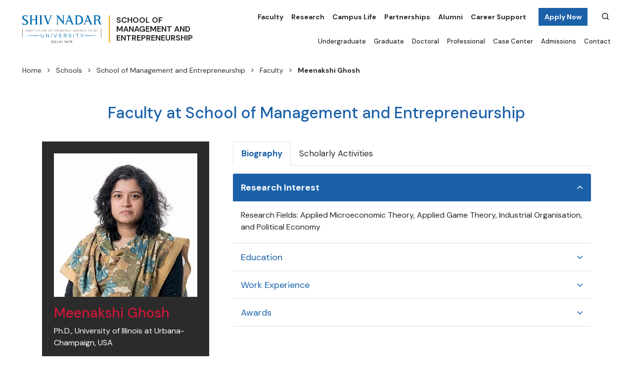

--- FILE ---
content_type: text/html; charset=utf-8
request_url: https://snu.edu.in/schools/school-of-management-and-entrepreneurship/faculty/meenakshi-ghosh/
body_size: 9107
content:

<!DOCTYPE html>
<html lang="en">
    <head>
        <meta http-equiv="x-ua-compatible" content="ie=edge" />
        <meta name="viewport" content="width=device-width, initial-scale=1" />
        <meta http-equiv="Content-Type" content="text/html;charset=utf-8" />
        <link rel="profile" href="http://gmpg.org/xfn/11" />
        <meta charset="utf-8" />
        <!-- <meta name="description" content="" /> -->
        <link rel="shortcut icon" type="image/x-icon" href="/site/templates/images/favicon.png" />
        <link rel="stylesheet" href="https://cdnjs.cloudflare.com/ajax/libs/font-awesome/4.7.0/css/font-awesome.min.css" defer async />
        <link rel="stylesheet" href="https://cdn.jsdelivr.net/npm/bootstrap-icons@1.3.0/font/bootstrap-icons.css" defer async />
        <link rel="preconnect" href="https://fonts.googleapis.com" />
        <link rel="preconnect" href="https://fonts.gstatic.com" crossorigin />
        <link href="https://fonts.googleapis.com/css2?family=DM+Sans:ital,wght@0,400;0,500;0,700;1,400;1,500;1,700&display=swap" rel="stylesheet" defer async />
        <!-- <link rel="stylesheet" href="https://unpkg.com/leaflet@1.7.1/dist/leaflet.css" /> -->
        <!-- <link rel="stylesheet" href="/site/templates/css/leaflet.css" /> -->
        <script type='text/javascript' src='https://platform-api.sharethis.com/js/sharethis.js#property=658c05e3519f3b0013fbbb7f&product=inline-share-buttons' async='async'></script>
                        <link rel="stylesheet" href="/site/assets/aiom/css_f75f3920636cc20396aae3c79590553b.css?version=2.60" defer async >
<!--        <link href="/site/templates/fonts/stylesheet.css" rel="stylesheet" />
        <link href="/site/templates/css/bootstrap.min.css" rel="stylesheet" />
        <link href="/site/templates/css/jquery.fancybox.min.css" rel="stylesheet" />
        <link href="/site/templates/css/slick.css" rel="stylesheet" />
        <link href="/site/templates/css/slick-theme.css" rel="stylesheet" />
        <link href="/site/templates/css/swiper-bundle.min.css" rel="stylesheet" />
        <link href="/site/templates/css/bootstrap-datepicker.min.css" rel="stylesheet" />
        <link rel="stylesheet" href="/site/templates/css/atcb.min.css">
        <link href="/site/templates/css/tag.css" rel="stylesheet" />
        <link href="/site/templates/css/custome.css" rel="stylesheet" />
        <link href="/site/templates/css/style.css" rel="stylesheet" />
        <link href="/site/templates/css/style-netlink.css" rel="stylesheet" />
        <link href="/site/templates/css/programme-style-netlink.css" rel="stylesheet" />-->
        <style>
            :root {
                --primary-color: #1B61A9;
                --primary-opacity-color: #FFFFFF;
                --secondary-color: #0154d0;
                --theme-color: #2b2b2b;
                --neutrl-color: #ffce34;
                --snu-primary-color: #2D8777;
            }
        </style>

        
        <title>Meenakshi Ghosh | School of Management and Entrepreneurship</title>
<link rel="canonical" href="https://snu.edu.in/faculty/meenakshi-ghosh/">
<meta property="og:title" content="Meenakshi Ghosh | School of Management and Entrepreneurship">
<meta property="og:image" content="https://snu.edu.in/site/assets/files/5184/meenakshi_ghosh.1600x0.webp">
<meta property="og:image:type" content="image/jpeg">
<meta property="og:image:width" content="340">
<meta property="og:image:height" content="340">
<meta property="og:image:alt" content="Meenakshi Ghosh | School of Management and Entrepreneurship">
<meta property="og:type" content="website">
<meta property="og:site_name" content="Shiv Nadar University">
<meta property="og:url" content="https://snu.edu.in/faculty/meenakshi-ghosh/">
<meta name="twitter:card" content="summary">
<script type="application/ld+json">
{
  "@context": "https://schema.org",
  "@type": "BreadcrumbList",
  "itemListElement": [
  {
    "@type": "ListItem",
    "position": 1,
    "name": "Home",
    "item": "https://snu.edu.in/"
  },
  {
    "@type": "ListItem",
    "position": 2,
    "name": "Faculty",
    "item": "https://snu.edu.in/faculty/"
  },
  {
    "@type": "ListItem",
    "position": 3,
    "name": "Meenakshi Ghosh",
    "item": "https://snu.edu.in/faculty/meenakshi-ghosh/"
  }
  ]
}
</script>
<meta name="generator" content="ProcessWire">        <script type="text/javascript">
            var root_url = '/';
        </script>
        <!-- Google Tag Manager -->
<!--        <script>(function (w, d, s, l, i) {
                w[l] = w[l] || [];
                w[l].push({'gtm.start':
                            new Date().getTime(), event: 'gtm.js'});
                var f = d.getElementsByTagName(s)[0],
                        j = d.createElement(s), dl = l != 'dataLayer' ? '&l=' + l : '';
                j.async = true;
                j.src =
                        'https://www.googletagmanager.com/gtm.js?id=' + i + dl;
                f.parentNode.insertBefore(j, f);
            })(window, document, 'script', 'dataLayer', 'GTM-PF22WW4');</script>-->
        <!-- End Google Tag Manager -->
        <!-- <script src="https://unpkg.com/leaflet@1.7.1/dist/leaflet.js"></script> -->
        <!-- <script src="/site/templates/js/leaflet.js"></script> -->


        <!-- Google Tag Manager -->
        <script>(function (w, d, s, l, i) {
                w[l] = w[l] || [];
                w[l].push({'gtm.start':
                            new Date().getTime(), event: 'gtm.js'});
                var f = d.getElementsByTagName(s)[0],
                        j = d.createElement(s), dl = l != 'dataLayer' ? '&l=' + l : '';
                j.async = true;
                j.src =
                        'https://www.googletagmanager.com/gtm.js?id=' + i + dl;
                f.parentNode.insertBefore(j, f);
            })(window, document, 'script', 'dataLayer', 'GTM-PF22WW4');</script>
        <!-- End Google Tag Manager -->
    </head>
    <body>
        <!-- Google Tag Manager (noscript) -->
        <noscript><iframe src="https://www.googletagmanager.com/ns.html?id=GTM-PF22WW4"
                          height="0" width="0" style="display:none;visibility:hidden"></iframe></noscript>
        <!-- End Google Tag Manager (noscript) -->

        <main id="home-page">
            <header id="header" class="sticky-top">
                <div class="container-fluid header-con">
                    <div class="container mw-100">
                        <nav class="navbar navbar-expand-xl p-0">
                            <div class="navbar-brand" href="/home/">
                                <div class="logo-con">
                                    <span class="logo-img-con"><a href="/home/"><img src="/site/templates/images/logo.svg" alt="Shiv Nadar University Logo" /></a></span>
                                                                            <span class="logo-border"></span>
                                        <span class="logo-text-con">
                                                                                            <a href="/schools/school-of-management-and-entrepreneurship/">
                                                    School Of<br/>Management and<br/>Entrepreneurship                                                </a>
                                                                                        </span>
                                                                        </div>
                            </div>
                            <div class="search-menu responsive-search-toggler">
                                <span class="collapsed search-icon-img-con" data-bs-toggle="collapse" data-bs-target="#searchTogglerIcon">
                                    <img class="search-icon-img" src="/site/templates/images/search-menu.svg">
                                </span>
                                <div class="collapse search-box-con" id="searchTogglerIcon">
                                    <form method="get" id='search_form_2' action=" /centres/centre-of-excellence-for-himalayan-studies/search-chs/">

<!--                                    <form method="get" id='search_form_2' action="/search-chs/">-->
<!--                                    <form method="get" action="/search/">-->
                                        <div class="search-input-btn">
                                            <span class="search-close-img-con" data-bs-toggle="collapse" data-bs-target="#searchTogglerIcon">
                                                <img class="search-close-img" src="/site/templates/images/close.svg">
                                            </span>
                                            <input type="text" class="form-control" value="" name="q" id="q">
                                            <input type="submit" class="btn" id="searchsubmit" value="Search">
                                        </div>
                                        <input type='hidden' name='TOKEN2074246614X1769019531' value='9HN7Mm29ej6BFli4aMqa34P1IhJ.ay1m' class='_post_token' />                                    </form>
                                </div>
                            </div>
                            <button class="navbar-toggler navbar-toggler-icon navbar-toggler-open" type="button" data-bs-toggle="collapse" data-bs-target="#headerMenu">
                                <label for="check">
                                    <input type="checkbox" id="check" />
                                    <span></span>
                                    <span></span>
                                    <span></span>
                                </label>
                            </button>
                            <div class="collapse navbar-collapse justify-content-end menu-header" id="headerMenu">
                                <div class="header-menu-fixd">
                                    <div class="header-menu-top">
                                                <ul>
                                <li class="" id="">
                        <a target="" aria-current="page" href="/schools/school-of-management-and-entrepreneurship/faculty/">Faculty</a>
                    </li>
                                        <li class="" id="">
                        <a target="" aria-current="page" href="/schools/school-of-management-and-entrepreneurship/research/">Research</a>
                    </li>
                                        <li class="" id="">
                        <a target="" aria-current="page" href="https://snu.edu.in/life-at-shiv-nadar/">Campus Life</a>
                    </li>
                                        <li class="" id="">
                        <a target="" aria-current="page" href="/schools/school-of-management-and-entrepreneurship/partnerships/">Partnerships</a>
                    </li>
                                        <li class="" id="">
                        <a target="" aria-current="page" href="/schools/school-of-management-and-entrepreneurship/alumni/">Alumni</a>
                    </li>
                                        <li class="" id="">
                        <a target="_BLANK" aria-current="page" href="https://snu.edu.in/career-development/">Career Support</a>
                    </li>
                                            <li class="submenu7991 menu-btn" id="7991">
                            <a target="2" href="javascript:;">Apply Now</a>
                            <span class="subMenuIcon" onclick="addClass('')"></span>
                            <ul class="child-menu">
                                                                        <li class="" >
                                            <a target="_BLANK" href="https://snuadmissions.com/?utm_source=SEO&amp;utm_medium=Organic&amp;utm_campaign=WebApplyNow">UG Admissions 2026 (Application Deadline: 31 Jan)</a>
                                        </li>
                                                                                <li class="" >
                                            <a target="_BLANK" href="https://sme-snu.nopaperforms.com/mba-residential-form/?utm_source=Digital&amp;utm_medium=web_applynow">MBA Admissions 2026</a>
                                        </li>
                                                                                <li class="" >
                                            <a target="_BLANK" href="https://shivnadaruniversity.nopaperforms.com/accelerated-masters-programs-application/?utm_source=LinkedIn&amp;utm_campaign=MSASUPrograms">MS Computer Science with ASU</a>
                                        </li>
                                                                                <li class="" >
                                            <a target="_BLANK" href="https://shivnadaruniversity.nopaperforms.com/accelerated-masters-programs-application/?utm_source=LinkedIn&amp;utm_campaign=MSASUPrograms">MS Artificial Intelligence in Business with ASU</a>
                                        </li>
                                                                                <li class="" >
                                            <a target="_BLANK" href="https://shivnadaruniversity.nopaperforms.com/accelerated-masters-programs-application/?utm_source=LinkedIn&amp;utm_campaign=MSASUPrograms">MS Software Engineering with ASU</a>
                                        </li>
                                                                                <li class="" >
                                            <a target="_BLANK" href="https://shivnadaruniversity.nopaperforms.com/accelerated-masters-programs-application/?utm_source=LinkedIn&amp;utm_campaign=MSASUPrograms">MS Software Engineering (Cybersecurity) with ASU</a>
                                        </li>
                                                                                <li class="" >
                                            <a target="_BLANK" href="https://snu.edu.in/admissions/graduate-programs/">Master&#039;s and PhD Admissions</a>
                                        </li>
                                                                    </ul>
                        </li>
                                        <li class="search-box " >
                    <div class="search-menu">
                        <span class="collapsed search-icon-img-con">
                            <img class="search-icon-img" src="/site/templates/images/search-menu.svg">
                            <form class="search-icon-img-con" id="search_form_1" method="get" action="/search/">
                                <input type="text" class="form-control" value="" name="q" id="q" placeholder="Start Searching">
                                <img class="desk-search-close-img" src="/site/templates/images/close.svg">
                                <input type='hidden' name='TOKEN2074246614X1769019531' value='9HN7Mm29ej6BFli4aMqa34P1IhJ.ay1m' class='_post_token' />                            </form>
                        </span>
                    </div>
                </li>
                        </ul>
                                            </div>
                                    <div class="header-menu-bottom">
                                                <ul>
                                <li class="" id="">
                        <a target="" aria-current="page" href="/schools/school-of-management-and-entrepreneurship/departments/undergraduate-programmes/">Undergraduate</a>
                    </li>
                                        <li class="" id="">
                        <a target="" aria-current="page" href="/schools/school-of-management-and-entrepreneurship/departments/graduate-programmes/">Graduate</a>
                    </li>
                                        <li class="" id="">
                        <a target="" aria-current="page" href="/schools/school-of-management-and-entrepreneurship/departments/doctoral/">Doctoral</a>
                    </li>
                                        <li class="" id="">
                        <a target="_BLANK" aria-current="page" href="https://ace.snu.edu.in/">Professional</a>
                    </li>
                                        <li class="" id="">
                        <a target="" aria-current="page" href="/schools/school-of-management-and-entrepreneurship/departments/case-center/">Case Center</a>
                    </li>
                                        <li class="" id="">
                        <a target="" aria-current="page" href="/schools/school-of-management-and-entrepreneurship/admissions/">Admissions</a>
                    </li>
                                        <li class="" id="">
                        <a target="" aria-current="page" href="/schools/school-of-management-and-entrepreneurship/contact/">Contact</a>
                    </li>
                            </ul>
                                            </div>
                                </div>
                            </div>
                        </nav>
                    </div>
                </div>
            </header>
            <!--<header id="header" class="sticky-top">
                <div class="container-fluid header-con">
                    <div class="container mw-100">
                        <nav class="navbar navbar-expand-xl p-0">
                            <div class="navbar-brand" href="/">
                                <div class="logo-con">
                                    <span class="logo-img-con"><a href="/"><img src="/site/templates/images/logo.svg" alt="Shiv Nadar University Logo" /></a></span>
                                    <span class="logo-text-con"><a href="javascript:void(0)">School Of <br/>Humanities And <br/>Social Sciences</a></span>
                                </div>
                            </div>
                            <div class="search-menu responsive-search-toggler">
                                <span class="collapsed search-icon-img-con" data-bs-toggle="collapse" data-bs-target="#searchTogglerIcon">
                                    <img class="search-icon-img" src="/site/templates/images/search-menu.svg">
                                </span>
                                <div class="collapse search-box-con" id="searchTogglerIcon">
                                    <form>
                                        <div class="search-input-btn">
                                            <span class="search-close-img-con" data-bs-toggle="collapse" data-bs-target="#searchTogglerIcon">
                                                <img class="search-close-img" src="/site/templates/images/close.svg">
                                            </span>
                                            <input type="text" class="form-control" value="" name="s" id="s">
                                            <input type="submit" class="btn" id="searchsubmit" value="Search">
                                        </div>
                                    </form>
                                </div>
                            </div>
                            <button class="navbar-toggler navbar-toggler-icon navbar-toggler-open" type="button" data-bs-toggle="collapse" data-bs-target="#headerMenu">
                                <label for="check">
                                    <input type="checkbox" id="check" />
                                    <span></span>
                                    <span></span>
                                    <span></span>
                                </label>
                            </button>
                            <div class="collapse navbar-collapse justify-content-end menu-header" id="headerMenu">
                                <div class="header-menu-fixd">
                                    <div class="header-menu-top">
                                        <ul>
                                            <li class="subMenu" id="subMenu1">
                                                <a href="about.html">About</a>
                                                <span class="subMenuIcon" onclick="addClass('subMenu1')"></span>
                                                <ul class="child-menu">
                                                    <li>
                                                        <a href="about.html">About 1</a>
                                                    </li>
                                                    <li>
                                                        <a href="about.html">About 2</a>
                                                    </li>
                                                    <li>
                                                        <a href="about.html">About 3</a>
                                                    </li>
                                                </ul>
                                            </li>
                                            <li>
                                                <a href="javascript:void(0)">Departments</a>
                                            </li>
                                            <li>
                                                <a href="programmes.html">Programmes</a>
                                            </li>
                                            <li>
                                                <a href="faculty.html">Faculty</a>
                                            </li>
                                            <li>
                                                <a href="javascript:void(0)">Research Areas</a>
                                            </li>
                                            <li>
                                                <a href="javascript:void(0)">Research Labs</a>
                                            </li>
                                            <li class="search-box">
                                                <div class="search-menu">
                                                    <span class="collapsed search-icon-img-con">
                                                        <input type="text" class="form-control" value="" name="s" id="s" placeholder="Start Searching">
                                                        <img class="search-icon-img" src="/site/templates/images/search-menu.svg">
                                                    </span>
                                                </div>
                                            </li>
                                        </ul>
                                    </div>
                                    <div class="header-menu-bottom">
                                        <ul>
                                            <li>
                                                <a href="schools-and-centres.html">Centers</a>
                                            </li>
                                            <li>
                                                <a href="javascript:void(0)">News</a>
                                            </li>
                                            <li>
                                                <a href="events.html">Events</a>
                                            </li>
                                            <li>
                                                <a href="javascript:void(0)">Student Outcomes</a>
                                            </li>
                                            <li>
                                                <a href="contact-us.html">Contact</a>
                                            </li>
                                        </ul>
                                    </div>
                                </div>
                            </div>
                        </nav>
                    </div>
                </div>
            </header>-->
<section>
    <div class="container-fluid breadcrumb-con">
        <div class="container mw-100">
            <div class="row">
                <div class="col-sm-12">
                    <nav class="breadcrumb-ul mt-1 mb-1 text-start "><ul><li><a href="/home/">Home</a></li><li><a href="/schools/">Schools</a></li><li><a href="/schools/school-of-management-and-entrepreneurship/">School of Management and Entrepreneurship</a></li><li><a href="/faculty/">Faculty</a></li><li>Meenakshi Ghosh</li></ul></nav>


                </div>
            </div>
        </div>
    </div>
</section>


<style>
    .breadcrumb-ul {
        position: relative;
    }

    .breadcrumb-ul ul {
        position: relative;
        margin: 0 !important;
        padding: 0 !important;
        list-style: none;
        width: auto;
        display: inline-block;
    }

    .breadcrumb-ul ul li {
        position: relative;
        margin: 4px 0;
        padding: 0;
        list-style: none;
        width: auto;
        display: inline-block;
        font-style: normal;
        line-height: 1.5;
        font-weight: 400;
        font-size: 14px;
        color: var(--theme-color);
        font-family: "DM Sans", sans-serif;
    }

    .breadcrumb-ul ul li:first-child {
        margin-left: 0;
    }

    .breadcrumb-ul ul li:last-child {
        margin-left: 0;
        font-weight: bold;
    }

    .breadcrumb-ul ul li:after {
        content: "\f105";
        font-family: 'FontAwesome';
        margin: 0px 12px;
        font-size: 14px;
        color: var(--theme-color);
        font-weight: 400;
    }

    .breadcrumb-ul ul li:last-child:after {
        display: none;
    }

    .breadcrumb-ul ul li a {
        color: var(--theme-color);
    }

    .breadcrumb-ul ul li a:hover {
        color: var(--primary-color);
    }

    .breadcrumb-ul.white-color ul li {
        color: #ffffff;
    }

    .breadcrumb-ul.white-color ul li:after {
        color: #ffffff;
    }

    .breadcrumb-ul.white-color ul li a {
        color: #ffffff;
    }

    .breadcrumb-ul.white-color ul li a:hover {
        color: #ffffff;
        opacity: 0.75;
    }

    .breadcrumb-ul.mt-1 {
        margin-top: 10px !important;
    }

    .breadcrumb-ul.mt-2 {
        margin-top: 20px !important;
    }

    .breadcrumb-ul.mt-3 {
        margin-top: 30px !important;
    }

    .breadcrumb-ul.mt-4 {
        margin-top: 40px !important;
    }

    .breadcrumb-ul.mt-5 {
        margin-top: 50px !important;
    }

    .breadcrumb-ul.mb-1 {
        margin-bottom: 10px !important;
    }

    .breadcrumb-ul.mb-2 {
        margin-bottom: 20px !important;
    }

    .breadcrumb-ul.mb-3 {
        margin-bottom: 30px !important;
    }

    .breadcrumb-ul.mb-4 {
        margin-bottom: 40px !important;
    }

    .breadcrumb-ul.mb-5 {
        margin-bottom: 50px !important;
    }

    .breadcrumb-ul.pt-1 {
        padding-top: 10px !important;
    }

    .breadcrumb-ul.pt-2 {
        padding-top: 20px !important;
    }

    .breadcrumb-ul.pt-3 {
        padding-top: 30px !important;
    }

    .breadcrumb-ul.pt-4 {
        padding-top: 40px !important;
    }

    .breadcrumb-ul.pt-5 {
        padding-top: 50px !important;
    }

    .breadcrumb-ul.pb-1 {
        padding-bottom: 10px !important;
    }

    .breadcrumb-ul.pb-2 {
        padding-bottom: 20px !important;
    }

    .breadcrumb-ul.pb-3 {
        padding-bottom: 30px !important;
    }

    .breadcrumb-ul.pb-4 {
        padding-bottom: 40px !important;
    }

    .breadcrumb-ul.pb-5 {
        padding-bottom: 50px !important;
    }

    @media only screen and (max-width: 991px) {

        .breadcrumb-ul.mt-4 {
            margin-top: 35px !important;
        }

        .breadcrumb-ul.mt-5 {
            margin-top: 40px !important;
        }

        .breadcrumb-ul.mb-4 {
            margin-bottom: 35px !important;
        }

        .breadcrumb-ul.mb-5 {
            margin-bottom: 40px !important;
        }

        .breadcrumb-ul.pt-4 {
            padding-top: 35px !important;
        }

        .breadcrumb-ul.pt-5 {
            padding-top: 40px !important;
        }

        .breadcrumb-ul.pb-4 {
            padding-bottom: 35px !important;
        }

        .breadcrumb-ul.pb-5 {
            padding-bottom: 40px !important;
        }
    }

    @media only screen and (max-width: 767px) {

        .breadcrumb-ul.mt-4 {
            margin-top: 30px !important;
        }

        .breadcrumb-ul.mt-5 {
            margin-top: 30px !important;
        }

        .breadcrumb-ul.mb-4 {
            margin-bottom: 30px !important;
        }

        .breadcrumb-ul.mb-5 {
            margin-bottom: 30px !important;
        }

        .breadcrumb-ul.pt-4 {
            padding-top: 30px !important;
        }

        .breadcrumb-ul.pt-5 {
            padding-top: 30px !important;
        }

        .breadcrumb-ul.pb-4 {
            padding-bottom: 30px !important;
        }

        .breadcrumb-ul.pb-5 {
            padding-bottom: 30px !important;
        }
    }
</style><section id="page-title">
    <div class="container-fluid section-padding pb-3 page-title-con">
        <div class="container">
            <div class="row">
                <div class="col-sm-12">
                    <div class="col-padding text-center">
                                                    <h2 class="primary-color">Faculty at School of Management and Entrepreneurship</h2>
                            
                    </div>
                </div>
            </div>
        </div>
    </div>
</section>
<section id="faculty-box">
    <div class="container-fluid section-padding pt-0 faculty-box-con">
        <div class="container">
            <div class="row gx-5">
                <div class="col-sm-12 col-md-5 col-lg-5 col-xl-4">
                    <div class="faculty-box-col faculty-box-img same-box theme-bg sticky-top">
                                                    <div class="full-img mb-3">
                                <img alt="Meenakshi Ghosh" src="/site/assets/files/5184/meenakshi_ghosh.1600x0.webp">
                            </div>
                                                    <h1 class="h3" style="color: #cd1739;">Meenakshi Ghosh</h1>

                                                    <p>
                                Ph.D., University of Illinois at Urbana-Champaign, USA                            </p>
                            
                        <!--                                  <p>
                            Ph.D., University of Illinois at Urbana-Champaign, USA                                 </p>
                            -->
                        <br>
                        <h5>Contact Information</h5>
                        <div class="list-menu-ul broder-list-menu-ul white-list-menu-ul">
                            <ul>
                                                                    <li>Email: <a href="/cdn-cgi/l/email-protection#1f727a7a717e746c7776317877706c775f6c716a317a7b6a317671"> <span class="__cf_email__" data-cfemail="167b737378777d657e7f38717e79657e5665786338737263387f78">[email&#160;protected]</span></a></li>
                                                                </ul>
                        </div>
                        <br>
                        
                    </div>
                </div>
                <div class="col-sm-12 col-md-7 col-lg-7 col-xl-8 d-flex">
                    <div class="faculty-box-col faculty-box-text same-box">
                        <nav>
                            <div class="nav nav-tabs mb-3 faculty-tabs" id="nav-tab" role="tablist">
                                <button class="nav-link active" id="nav-home-tab" data-bs-toggle="tab" data-bs-target="#biography" type="button" role="tab" aria-controls="nav-home" aria-selected="true">Biography</button>
                                                                    <button class="nav-link" id="nav-profile-tab" data-bs-toggle="tab" data-bs-target="#publications" type="button" role="tab" aria-controls="nav-profile" aria-selected="false">Scholarly Activities</button>
                                                                </div>
                        </nav>
                        <div class="tab-content" id="nav-tabContent">
                            <div class="tab-pane fade active show" id="biography" role="tabpanel" aria-labelledby="nav-home-tab">
                                <div class="accordion faculty-data" id="accordionExample">
                                                                                <div class="accordion-item">
                                                <h2 class="accordion-header" id="heading0">
                                                    <button class="accordion-button
                                                                                                                " type="button" data-bs-toggle="collapse" data-bs-target="#collapse0"
                                                             aria-expanded="true"                                                            aria-controls="collapse0">
                                                                Research Interest                                                    </button>
                                                </h2>
                                                <div id="collapse0" class="accordion-collapse collapse
                                                 show                                                     " aria-labelledby="heading0" data-bs-parent="#accordionExample">
                                                    <div class="accordion-body">
                                                        <p>Research Fields: Applied Microeconomic Theory, Applied Game Theory, Industrial Organisation, and Political Economy</p>
<quillbot-extension-portal></quillbot-extension-portal>                                                    </div>
                                                </div>
                                            </div>
                                                                                        <div class="accordion-item">
                                                <h2 class="accordion-header" id="heading1">
                                                    <button class="accordion-button
                                                     collapsed                                                            " type="button" data-bs-toggle="collapse" data-bs-target="#collapse1"
                                                             aria-expanded="false"                                                            aria-controls="collapse1">
                                                                Education                                                    </button>
                                                </h2>
                                                <div id="collapse1" class="accordion-collapse collapse
                                                                                                     " aria-labelledby="heading1" data-bs-parent="#accordionExample">
                                                    <div class="accordion-body">
                                                        <p><strong>2014</strong></p>
<p>Ph.D., University of Illinois at Urbana-Champaign, USA</p>
<p><strong>2009</strong></p>
<p>M.S. (Economics), University of Illinois at Urbana Champaign, USA</p>
<p><strong>2003</strong></p>
<p>MA (Economics), Delhi School of Economics, University of Delhi</p>
<p><strong>2001</strong></p>
<p>B.Sc., Presidency College, University of Calcutta</p>                                                    </div>
                                                </div>
                                            </div>
                                                                                        <div class="accordion-item">
                                                <h2 class="accordion-header" id="heading2">
                                                    <button class="accordion-button
                                                     collapsed                                                            " type="button" data-bs-toggle="collapse" data-bs-target="#collapse2"
                                                             aria-expanded="false"                                                            aria-controls="collapse2">
                                                                Work Experience                                                    </button>
                                                </h2>
                                                <div id="collapse2" class="accordion-collapse collapse
                                                                                                     " aria-labelledby="heading2" data-bs-parent="#accordionExample">
                                                    <div class="accordion-body">
                                                        <p><strong>09/20 – Present</strong></p>
<p>Assistant Professor, Department of Economics and Public Policy, Shiv Nadar University</p>
<p><strong>2015 - 2017</strong></p>
<p>Analyst, Competition Economics, KPMG, London</p>                                                    </div>
                                                </div>
                                            </div>
                                                                                        <div class="accordion-item">
                                                <h2 class="accordion-header" id="heading3">
                                                    <button class="accordion-button
                                                     collapsed                                                            " type="button" data-bs-toggle="collapse" data-bs-target="#collapse3"
                                                             aria-expanded="false"                                                            aria-controls="collapse3">
                                                                Awards                                                    </button>
                                                </h2>
                                                <div id="collapse3" class="accordion-collapse collapse
                                                                                                     " aria-labelledby="heading3" data-bs-parent="#accordionExample">
                                                    <div class="accordion-body">
                                                        <p><strong>2013</strong></p>
<ul>
    <li>Hans Brems Graduate Research Award (Best Graduate Research Paper), UIUC</li>
    <li>List of Teachers Ranked as Excellent by their students at UIUC for courses on Economic Statistics (Undergraduate level) and Microeconomic Theory (PhD level) in various semesters</li>
</ul>
<p><strong>2001-2003</strong></p>
<p>National CAS Scholarship, Government of India</p>
<p><strong>1998-2001</strong></p>
<ul>
    <li>Ninth rank in B.Sc. Examination, Calcutta University</li>
    <li>National Scholarship, Government of India</li>
</ul>                                                    </div>
                                                </div>
                                            </div>
                                                                            </div>
                            </div>
                            <div class="tab-pane fade " id="publications" role="tabpanel" aria-labelledby="nav-profile-tab">
                                <div class="accordion faculty-data" id="accordionExample">
                                                                                <div class="accordion-item">
                                                <h2 class="accordion-header" id="heading4">
                                                    <button class="accordion-button
                                                     collapsed                                                            " type="button" data-bs-toggle="collapse" data-bs-target="#collapse4"
                                                             aria-expanded="false"                                                            aria-controls="collapse4">
                                                                Research Article                                                    </button>
                                                </h2>
                                                <div id="collapse4" class="accordion-collapse collapse
                                                                                                     " aria-labelledby="heading4" data-bs-parent="#accordionExample">
                                                    <div class="accordion-body">
                                                        <p>Positive and Negative Campaigns in Primary and General Elections (Games and Economic Behavior); Meenakshi Ghosh, Dan Bernhardt; 2020</p>                                                    </div>
                                                </div>
                                            </div>
                                                                                        <div class="accordion-item">
                                                <h2 class="accordion-header" id="heading5">
                                                    <button class="accordion-button
                                                     collapsed                                                            " type="button" data-bs-toggle="collapse" data-bs-target="#collapse5"
                                                             aria-expanded="false"                                                            aria-controls="collapse5">
                                                                Working Paper                                                    </button>
                                                </h2>
                                                <div id="collapse5" class="accordion-collapse collapse
                                                                                                     " aria-labelledby="heading5" data-bs-parent="#accordionExample">
                                                    <div class="accordion-body">
                                                        <ul><li>Consumer naivete and Competitive add on pricing on Platforms; 2021</li>
	<li>A Note on the Regulation of Add-ons; 2022</li>
	<li>Consumer naivete and Loyalty price discrimination; 2022</li>
</ul>                                                    </div>
                                                </div>
                                            </div>
                                                                                        <div class="accordion-item">
                                                <h2 class="accordion-header" id="heading6">
                                                    <button class="accordion-button
                                                     collapsed                                                            " type="button" data-bs-toggle="collapse" data-bs-target="#collapse6"
                                                             aria-expanded="false"                                                            aria-controls="collapse6">
                                                                Book Chapter                                                    </button>
                                                </h2>
                                                <div id="collapse6" class="accordion-collapse collapse
                                                                                                     " aria-labelledby="heading6" data-bs-parent="#accordionExample">
                                                    <div class="accordion-body">
                                                        <p><span><span><span><span>Social Cost-Beneﬁt Analysis of the Delhi Metro (with M N Murty, K Dhavala, and R Singh) in </span></span><em><span>Environment, Sustainable Development, and Well-being: Valuation, Taxes, and Incentives</span></em><span><span>, Oxford University Press</span></span></span></span></p>                                                    </div>
                                                </div>
                                            </div>
                                                                            </div>
                            </div>
                        </div>
                    </div>
                </div>
            </div>
        </div>
    </div>
</section>
<div class="npf_chatbots" data-w="9215830baca246788d323346ad83e5a9" style="display:none;"></div>
<footer id="footer" class="footer-con" style="background-image: url(/site/templates/images/footer-bg.webp);">
    <div class="container-fluid footer-menu-con section-padding">
        <div class="container">
            <div class="row pt-2 ">
                                <div class="col-6 col-sm-6 col-md-3 col-lg-3">
                    <div>
                        <div class="list-menu-ul">
                            <ul>
                                                            <li>
                                <a target="" href="/schools/school-of-management-and-entrepreneurship/">School of Management and Entrepreneurship</a>
                            </li>
                                                        <li>
                                <a target="" href="/schools/school-of-management-and-entrepreneurship/faculty/">Faculty</a>
                            </li>
                                                        <li>
                                <a target="" href="/schools/school-of-management-and-entrepreneurship/research/">Research</a>
                            </li>
                                                        </ul>
                        </div>
                    </div>
                </div>
                <div class="col-6 col-sm-6 col-md-3 col-lg-3">
                    <div>
                        <div class="list-menu-ul">
                            <ul>
                                                            <li>
                                <a target="2" href="https://snu.edu.in/life-at-shiv-nadar/">Campus Life</a>
                            </li>
                                                        <li>
                                <a target="" href="/schools/school-of-management-and-entrepreneurship/partnerships/">Partnerships</a>
                            </li>
                                                        <li>
                                <a target="" href="/schools/school-of-management-and-entrepreneurship/alumni/">Alumni</a>
                            </li>
                                                        </ul>
                        </div>
                    </div>
                </div>
                <div class="col-6 col-sm-6 col-md-3 col-lg-3">
                    <div>
                        <div class="list-menu-ul">
                            <ul>
                                                            <li>
                                <a target="" href="/schools/school-of-management-and-entrepreneurship/career-support/">Career Support</a>
                            </li>
                                                        <li>
                                <a target="1" href="https://snu.edu.in/schools/school-of-management-and-entrepreneurship/departments/undergraduate-programmes/">Undergraduate</a>
                            </li>
                                                        <li>
                                <a target="1" href="https://snu.edu.in/schools/school-of-management-and-entrepreneurship/departments/graduate-programmes/">Graduate</a>
                            </li>
                                                        </ul>
                        </div>
                    </div>
                </div>
                <div class="col-6 col-sm-6 col-md-3 col-lg-3">
                    <div>
                        <div class="list-menu-ul">
                            <ul>
                                                            <li>
                                <a target="2" href="https://snu.edu.in/schools/school-of-management-and-entrepreneurship/departments/doctoral/">Doctoral</a>
                            </li>
                                                        <li>
                                <a target="2" href="https://ace.snu.edu.in/">Professional</a>
                            </li>
                                                        <li>
                                <a target="2" href="https://snu.edu.in/schools/school-of-management-and-entrepreneurship/admissions/">Admissions</a>
                            </li>
                                                        </ul>
                        </div>
                    </div>
                </div>
                <div class="col-6 col-sm-6 col-md-3 col-lg-3">
                    <div>
                        <div class="list-menu-ul">
                            <ul>
                                                            <li>
                                <a target="" href="/schools/school-of-management-and-entrepreneurship/contact/">Contact</a>
                            </li>
                                                        </ul>
                        </div>
                    </div>
                </div>
                            </div>
        </div>
    </div>
    <div class="container-fluid footer-logo-con">
        <div class="container">
            <div class="row">
                <div class="col-sm-4 col-md-3 col-lg-3 col-xl-3 col-xxl-2">
                    <div class="footer-col">

                        <a href="/home/"> <img src="/site/assets/files/2639/snu-logo-blue-wht.1600x0.webp" alt=""> </a>
                    </div>
                </div>
                <div class="col-sm-8 col-md-9 col-lg-9 col-xl-9 col-xxl-10 align-self-center">
                    <div class="footer-col">
                        <p><p>Shiv Nadar Institution of Eminence is India’s premier multidisciplinary research university situated in Delhi-National Capital Region (NCR)</p>
<quillbot-extension-portal></quillbot-extension-portal></p>
                    </div>
                </div>
            </div>
        </div>
    </div>
    <div class="container-fluid footer-contact-info-con section-padding pb-0">
        <div class="container">
            <div class="row">
                <div class="col-6 col-sm-6 col-md-3 col-lg-3">
                    <div class="footer-col">
                        <div class="icon-menu-ul">
                            <ul>
                                <li>
                                    <a href="javascript:void(0)">
                                        <div class="icon-menu-full">
                                            <div class="icon-menu-img">
                                                <i class="fa fa-map-marker" aria-hidden="true"></i>
                                            </div>
                                            <div class="icon-menu-title">
                                                Shiv Nadar Institution of Eminence<br />
Gautam Buddha Nagar - 201314.<br />
Uttar Pradesh                                            </div>
                                        </div>
                                    </a>
                                </li>
                            </ul>
                        </div>
                    </div>
                </div>
                <div class="col-6 col-sm-6 col-md-3 col-lg-3">
                    <div class="footer-col">
                        <div class="icon-menu-ul">
                            <ul>

                                <li>
                                    <a href="tel:+911207170100">
                                        <div class="icon-menu-full">
                                            <div class="icon-menu-img">
                                                <i class="fa fa-phone" aria-hidden="true"></i>
                                            </div>
                                            <div class="icon-menu-title">
                                                +91-120-7170100                                                <!--                                                +91-120-7170100-->
                                            </div>
                                        </div>
                                    </a>
                                </li>
                                                                    <li>
                                        <a href="tel:+911202662002">
                                            <div class="icon-menu-full">
                                                <div class="icon-menu-img">
                                                    <i class="fa fa-phone" aria-hidden="true"></i>
                                                </div>
                                                <div class="icon-menu-title">
                                                    +91-120-2662002                                                    <!--                                                +91-120-2662002-->
                                                </div>
                                            </div>
                                        </a>
                                    </li>
                                                                    <!--                                <li>
                                                                    <a href="mailto:webmaster@snu.edu.in">
                                                                        <div class="icon-menu-full">
                                                                            <div class="icon-menu-img">
                                                                                <i class="fa fa-envelope" aria-hidden="true"></i>
                                                                            </div>
                                                                            <div class="icon-menu-title">
                                webmaster@snu.edu.in                                                                                                                                webmaster@snu.edu.in
                                                                            </div>
                                                                        </div>
                                                                    </a>
                                                                </li>-->


                                <li>
                                    <!--                                <a href="tel:+1800-102-1768 ">
                                    <div class="icon-menu-full">
                                    <div class="icon-menu-img">
                                    <i class="fa fa-phone" aria-hidden="true"></i>
                                    </div>
                                    <div class="icon-menu-title">
                                    <label class="text-white fw-bold">For UG Admissions </label><br>
                                                                        </div>
                                    </div>
                                    
                                    </a> -->

                                    <a href="tel:+1800-102-1768">
                                        <div class="icon-menu-full">

                                            <div class="icon-menu-title">
                                                <label class="text-white">For UG Admissions </label><br><div class="icon-menu-img">
                                                    <i class="fa fa-phone" aria-hidden="true"></i>
                                                </div>
                                                </div>
                                        </div>

                                    </a>





                                </li>

                            </ul>
                        </div>
                    </div>
                </div>
                <div class="col-6 col-sm-6 col-md-3 col-lg-3">
                    <div class="footer-col">
                        <div class="icon-menu-ul">
                            <ul>
                                                                    <li>
                                        <a href="https://www.facebook.com/SHIVNADARVARSITY"target="_blank">
                                            <!--                                     <a href="https://www.facebook.com/aicshivnadaruniversity" target="_blank">-->
                                            <div class="icon-menu-full">
                                                <div class="icon-menu-img">
                                                    <i class="fa fa-facebook" aria-hidden="true"></i>
                                                </div>
                                                <div class="icon-menu-title">
                                                    Facebook
                                                </div>
                                            </div>
                                        </a>
                                    </li>
                                    

                                                                    <li>
                                        <a href="https://www.instagram.com/shivnadaruniv/"target="_blank">
                                            <!--                                    <a href="https://www.instagram.com/shivnadaruniv/" target="_blank">-->
                                            <div class="icon-menu-full">
                                                <div class="icon-menu-img">
                                                    <i class="fa fa-instagram" aria-hidden="true"></i>
                                                </div>
                                                <div class="icon-menu-title">
                                                    Instagram
                                                </div>
                                            </div>
                                        </a>
                                    </li>
                                    

                                                                    <li>
                                        <a href="https://twitter.com/shivnadaruniv"target="_blank">
                                            <!--                                    <a href="https://twitter.com/shivnadaruniv" target="_blank">-->
                                            <div class="icon-menu-full">
                                                <div class="icon-menu-img">
                                                    <img src="/site/templates/images/Twitter-X-Logo.png" style="width: 15px;">
    <!--                                                    <i class="fa fa-twitter" aria-hidden="true"></i>-->
                                                </div>
                                                <div class="icon-menu-title">
                                                    Twitter
                                                </div>
                                            </div>
                                        </a>
                                    </li>
                                                                </ul>
                        </div>
                    </div>
                </div>
                <div class="col-6 col-sm-6 col-md-3 col-lg-3">
                    <div class="footer-col">
                        <div class="icon-menu-ul">
                            <ul>
                                                                    <li>
                                        <a href="https://www.youtube.com/user/shivnadaruniversity"target="_blank">
                                            <!--                                    <a href="https://www.youtube.com/user/shivnadaruniversity" target="_blank">-->
                                            <div class="icon-menu-full">
                                                <div class="icon-menu-img">
                                                    <i class="fa fa-youtube-play" aria-hidden="true"></i>
                                                </div>
                                                <div class="icon-menu-title">
                                                    YouTube
                                                </div>
                                            </div>
                                        </a>
                                    </li>
                                    
                                                                    <li>
                                        <a href="https://www.linkedin.com/school/shiv-nadar-university"target="_blank">
                                            <!--                                    <a href="https://www.linkedin.com/school/shiv-nadar-university" target="_blank">-->
                                            <div class="icon-menu-full">
                                                <div class="icon-menu-img">
                                                    <i class="fa fa-linkedin" aria-hidden="true"></i>
                                                </div>
                                                <div class="icon-menu-title">
                                                    LinkedIn
                                                </div>
                                            </div>
                                        </a>
                                    </li>
                                                                    <li>
                                    <a href="https://issuu.com/shivnadaruniversity-delhi-ncr" target="_blank">
                                        <div class="icon-menu-full">
                                            <div class="icon-menu-img">
                                                <img src="/site/templates/images/issuu-th1.png" style="width: 15px;">
                                            </div>
                                            <div class="icon-menu-title">
                                                Issuu
                                            </div>
                                        </div>

                                    </a>
                                </li>
                            </ul>
                        </div>
                    </div>
                </div>
            </div>
        </div>
    </div>
    <div class="container-fluid footer-copyright-con section-padding text-center">
        <div class="container">
            <div class="row">
                <div class="col-sm-12">
                    <div class="footer-col">
                        <p>&copy; Shiv Nadar IoE, 2026</p>
                    </div>
                </div>
            </div>
        </div>
    </div>
</footer>
<div class="bottom-to-top-btn-con">
    <a href="javascript:void(0)" onclick="topFunction()" id="bottom-to-top-btn"><i class="fa fa-angle-up" aria-hidden="true"></i></a>
</div>



<script data-cfasync="false" src="/cdn-cgi/scripts/5c5dd728/cloudflare-static/email-decode.min.js"></script><script src="/site/assets/aiom/js_8c82ccd5ce87c34b3e5aa284cdd488dc.js"></script>

<!--<script src="/site/templates/js/jquery.min.js"></script>
<script src="/site/templates/js/bootstrap.bundle.min.js"></script>
<script src="/site/templates/js/jquery.fancybox.min.js"></script>
<script src="/site/templates/js/slick.min.js"></script>
<script src="/site/templates/js/swiper-bundle.min.js"></script>
<script src="/site/templates/js/masonry.pkgd.min.js"></script>
<script src="/site/templates/js/atcb.min.js"></script>
<script src="/site/templates/js/custome.js"></script>
<script src="/site/templates/js/custome-netlink.js"></script>
<script src="/site/templates/js/jquery.validate.js"></script>
<script src="/site/templates/js/additional-methods.js"></script>
<script src="/site/templates/js/form-validate.js"></script>-->

<script src="/site/templates/js/scrooth.js"></script>
<script>
//$('section').first().find('h1').addClass('primary-color');
//$('section').first().find('h2').addClass('primary-color');
        $(function () {

            var url = window.location.pathname,
                    urlRegExp = new RegExp(url.replace(/\/$/, '') + "$"); // create regexp to match current url pathname and remove trailing slash if present as it could collide with the link in navigation in case trailing slash wasn't present there
            if (urlRegExp != '/$/')
            {
                // now grab every link from the navigation
                $('.menu-header a').each(function () {
                    // and test its normalized href against the url pathname regexp
                    if (urlRegExp.test(this.href.replace(/\/$/, ''))) {
                        $(this).addClass('active');
                    }
                });
            }

        });
</script>

<script>
    $(document).ready(function () {
        jQuery(function () {
            jQuery('a.partner-link').click(function () {
                if (location.pathname.replace(/^\//, '') == this.pathname.replace(/^\//, '') && location.hostname == this.hostname) {

                    var target = jQuery(this.hash);
                    target = target.length ? target : jQuery('[name=' + this.hash.slice(1) + ']');
                    if (target.length) {
                        jQuery('html,body').animate({
                            scrollTop: target.offset().top - 130
                        }, 1000);
                        return false;
                    }
                }
            });
        });
        if (window.location.hash) {
            setTimeout(function () {
                $('html, body').scrollTop(0).show();
                $('html, body').animate({
                    scrollTop: $(window.location.hash).offset().top - 110
                }, 1000)
            }, 0);
        } else {

            $('html, body').show();
        }

    });


    $(function () {
        $('a').each(function () {
            var lnk = $(this).attr('href');

            if (lnk.indexOf('repeaters/for') != -1) {
                $(this).attr('href', '#');
            }

        });
    });
</script>
<script type="text/javascript" src="https://platform-api.sharethis.com/js/sharethis.js#property=658c05e3519f3b0013fbbb7f&product=inline-share-buttons&source=platform" async="async"></script>
<script type="text/javascript">
    $('a[href$=".pdf"]:not(".flip-ignore")').each(function () {
        var field_val = $(this).attr('href');
        var event = this;

        $.ajax({
            type: 'GET',
            url: root_url + 'ajax/?get_field&field_val=' + field_val,
            dataType: "json",
            success: function (response) {
                if (response.status == 1) {
                    $(event).attr('target', '_blank');
                    $(event).attr('href', response.url);
                }
            },
        });
    });
</script>
</main>

<!-- <script type="text/javascript">
    var s = document.createElement("script");
    s.type = "text/javascript";
    s.async = true;
    s.src = "https://chatbot.in1.nopaperforms.com/en-gb/backend/bots/niaachtbtscpt.js/2765f35478c52009/9215830baca246788d323346ad83e5a9";
    document.body.appendChild(s);
</script> -->
<script type="text/javascript">
  // Define the URLs or parts of URLs where you DON'T want the chatbot
  var excludedPages = [
    "https://snu.edu.in/centres/centre-of-excellence-for-himalayan-studies/"
  ];

  // Check current URL
  var currentURL = window.location.href;

  // If not excluded, load the chatbot
  var shouldLoad = !excludedPages.some(function(page) {
    return currentURL.startsWith(page);
  });

  if (shouldLoad) {
    var s = document.createElement("script");
    s.type = "text/javascript";
    s.async = true;
    s.src = "https://chatbot.in1.nopaperforms.com/en-gb/backend/bots/niaachtbtscpt.js/2765f35478c52009/9215830baca246788d323346ad83e5a9";
    document.body.appendChild(s);
  }
</script>


<script>
    $(document).ready(function () {
        $('#myModal').modal('show');
    });
</script>

<script>(function(){function c(){var b=a.contentDocument||a.contentWindow.document;if(b){var d=b.createElement('script');d.innerHTML="window.__CF$cv$params={r:'9c18d1063cda1709',t:'MTc2OTAxOTUzMi4wMDAwMDA='};var a=document.createElement('script');a.nonce='';a.src='/cdn-cgi/challenge-platform/scripts/jsd/main.js';document.getElementsByTagName('head')[0].appendChild(a);";b.getElementsByTagName('head')[0].appendChild(d)}}if(document.body){var a=document.createElement('iframe');a.height=1;a.width=1;a.style.position='absolute';a.style.top=0;a.style.left=0;a.style.border='none';a.style.visibility='hidden';document.body.appendChild(a);if('loading'!==document.readyState)c();else if(window.addEventListener)document.addEventListener('DOMContentLoaded',c);else{var e=document.onreadystatechange||function(){};document.onreadystatechange=function(b){e(b);'loading'!==document.readyState&&(document.onreadystatechange=e,c())}}}})();</script></body>
</html>


--- FILE ---
content_type: image/svg+xml
request_url: https://snu.edu.in/site/templates/images/logo.svg
body_size: 8773
content:
<svg width="500" height="172" viewBox="0 0 500 172" fill="none" xmlns="http://www.w3.org/2000/svg">
<path fill-rule="evenodd" clip-rule="evenodd" d="M35.6778 49.3229C34.8752 51.2495 33.8294 53.0298 32.3023 54.4138C25.5169 60.58 12.4295 58.7249 1.20834 58.6275L1.06532 45.0507H2.67014C2.67014 53.1371 17.2182 59.0369 25.2265 51.4022C30.9151 45.9799 27.1861 38.7839 20.2526 34.7328L8.67935 27.9687C5.62551 26.2306 3.41634 24.2223 2.05184 21.9437C0.689944 19.6824 -0.0195658 17.0883 0.00187908 14.4487C-0.0320734 12.3845 0.394461 10.3386 1.25046 8.45996C4.42441 1.70903 11.4061 0.0659033 18.6607 9.62131e-05H19.5995C24.3669 0.0425052 29.1834 0.695307 33.0534 0.971404V12.6865H31.4448C31.2368 6.10582 23.0987 2.80376 16.754 4.18454C10.7144 5.50068 7.04675 11.946 10.6887 17.3811C11.5983 18.7358 13.0981 20.0386 15.1881 21.2894C17.4915 22.6475 19.7559 23.9654 21.9814 25.2431C24.2043 26.5199 25.9305 27.5378 27.16 28.2968C30.2603 30.1649 33.2938 32.6957 35.0385 35.9542C36.1554 37.9869 36.7937 40.2478 36.9045 42.5646C37.0153 44.8814 36.5957 47.1929 35.6778 49.3229Z" fill="#006DB4"/>
<path fill-rule="evenodd" clip-rule="evenodd" d="M98.392 57.019H79.5914V55.7974C80.1977 55.6844 80.7903 55.5068 81.3588 55.2677C81.9623 55.0116 82.509 54.6384 82.9674 54.1697C83.4851 53.6193 83.8813 52.9663 84.1303 52.2529C84.4558 51.2688 84.6054 50.2351 84.5723 49.1991V31.6851C84.5723 30.8697 84.7314 30.259 85.0563 29.8527C85.1815 29.6685 85.3487 29.5168 85.5442 29.41C85.7396 29.3032 85.9577 29.2444 86.1803 29.2385V28.8326H58.0552V29.2385C58.2822 29.2469 58.5036 29.3109 58.7001 29.4247C58.8966 29.5386 59.0622 29.6989 59.1824 29.8916C59.5297 30.4228 59.6972 31.0515 59.66 31.6851V49.2804C59.6315 50.2899 59.7822 51.2964 60.1052 52.2532C60.3541 52.9674 60.7516 53.6207 61.2716 54.17C61.7281 54.6392 62.2737 55.0125 62.8764 55.268C63.4462 55.5067 64.0397 55.6843 64.647 55.7977V57.0193H45.8408V55.7977C46.4482 55.6847 47.0418 55.5071 47.6115 55.268C48.2154 55.0127 48.7623 54.6394 49.2201 54.17C49.7378 53.619 50.1351 52.9662 50.3865 52.2532C50.7104 51.2687 50.8599 50.2353 50.8284 49.1994V7.81641C50.854 6.79362 50.7045 5.77399 50.3865 4.80157C50.1412 4.07413 49.7435 3.40736 49.2201 2.84578C48.7632 2.37536 48.2161 2.00193 47.6115 1.74783C47.0419 1.50765 46.4483 1.32901 45.8408 1.21494V0H64.647V1.21494C64.0396 1.32946 63.4461 1.50808 62.8764 1.74783C62.273 2.00207 61.7272 2.37551 61.2716 2.84578C60.7459 3.40569 60.348 4.07296 60.1052 4.80157C59.7847 5.77347 59.6345 6.7934 59.6612 7.81641V21.5002C59.6612 23.1312 59.1263 23.9467 58.0564 23.9467V24.3527H86.18V23.9467C85.9574 23.9409 85.7393 23.8821 85.5439 23.7753C85.3484 23.6685 85.1812 23.5167 85.056 23.3326C84.7311 22.9298 84.572 22.3156 84.572 21.5002V7.81641C84.5992 6.79353 84.4496 5.77362 84.13 4.80157C83.8872 4.07379 83.4906 3.40676 82.9671 2.84578C82.5096 2.37606 81.9627 2.00273 81.3585 1.74783C80.7901 1.50767 80.1976 1.32903 79.5911 1.21494V0H98.3917V1.21494C97.7855 1.32993 97.1931 1.50855 96.6243 1.74783C96.0197 2.00191 95.4726 2.37534 95.0157 2.84578C94.4922 3.40675 94.0955 4.07377 93.8525 4.80157C93.5337 5.77377 93.385 6.79366 93.4129 7.81641V49.2804C93.3835 50.2897 93.5332 51.2961 93.8549 52.2532C94.1039 52.9666 94.5002 53.6197 95.018 54.17C95.4758 54.6394 96.0227 55.0127 96.6266 55.268C97.1955 55.5062 97.7879 55.6838 98.3941 55.7977L98.392 57.019Z" fill="#006DB4"/>
<path fill-rule="evenodd" clip-rule="evenodd" d="M126.556 57.019H107.754V55.7974C108.361 55.6839 108.953 55.5064 109.522 55.2677C110.125 55.0116 110.672 54.6384 111.13 54.1697C111.648 53.6194 112.044 52.9663 112.294 52.2529C112.62 51.269 112.771 50.2353 112.739 49.1991V7.81641C112.765 6.79333 112.614 5.7734 112.294 4.80157C112.051 4.07377 111.654 3.40674 111.13 2.84578C110.673 2.37606 110.126 2.00273 109.522 1.74783C108.953 1.5081 108.361 1.32947 107.754 1.21494V0H126.555V1.21494C125.949 1.32993 125.356 1.50855 124.788 1.74783C124.184 2.00207 123.638 2.37552 123.183 2.84578C122.657 3.4057 122.259 4.07297 122.016 4.80157C121.697 5.77363 121.547 6.79353 121.574 7.81641V49.2804C121.545 50.2897 121.695 51.2961 122.016 52.2532C122.265 52.9674 122.663 53.6207 123.183 54.1701C123.639 54.6392 124.185 55.0125 124.788 55.268C125.356 55.5062 125.949 55.6838 126.555 55.7977L126.556 57.019Z" fill="#006DB4"/>
<path fill-rule="evenodd" clip-rule="evenodd" d="M188.789 1.21845C186.752 1.7609 185.267 2.56111 184.332 3.61909C183.331 4.78506 182.554 6.1253 182.038 7.57279L163.959 57.0229H158.897L140.096 6.67635C139.508 5.10068 138.718 3.90621 137.724 3.09293C136.598 2.20839 135.299 1.56983 133.91 1.21845V0H151.985V1.21845C150.806 1.27373 149.909 1.65044 149.295 2.35911C148.68 3.06778 148.664 4.15257 149.252 5.61759L164.203 46.4294L164.443 45.6172C164.237 45.0859 164.155 44.5148 164.203 43.9471C164.285 43.3174 164.446 42.7007 164.683 42.1116L177.861 5.86093C178.397 4.50618 178.384 3.46116 177.822 2.72588C177.26 1.99059 176.336 1.48811 175.051 1.21845V0H188.79L188.789 1.21845Z" fill="#006DB4"/>
<path fill-rule="evenodd" clip-rule="evenodd" d="M305.42 33.1507L305.258 32.7447C304.746 32.6631 304.255 32.4831 303.812 32.2148C303.438 31.9679 303.12 31.4935 302.85 30.7886L294.653 9.7722L294.412 10.3408C294.893 11.3219 294.866 12.4634 294.331 13.7651L287.662 30.7872C287.519 31.2559 287.259 31.6807 286.907 32.0226C286.556 32.3644 286.124 32.6121 285.651 32.743L285.492 33.1489L305.42 33.1507ZM374.739 28.5082C374.775 25.2209 374.175 21.9578 372.972 18.8983C371.855 16.06 370.189 13.47 368.069 11.2767C365.949 9.11194 363.405 7.40768 360.597 6.27039C357.587 5.05043 354.364 4.44079 351.117 4.47692H344.608V4.88288C344.83 4.88876 345.048 4.94753 345.244 5.05433C345.439 5.16113 345.606 5.31289 345.732 5.49708C346.056 5.90304 346.216 6.51402 346.216 7.32945V49.6867C346.216 50.5021 346.056 51.1128 345.732 51.519C345.606 51.7028 345.439 51.854 345.243 51.9602C345.048 52.0664 344.83 52.1245 344.608 52.1297V52.5392H351.118C354.366 52.5737 357.588 51.9641 360.598 50.7457C363.408 49.6096 365.952 47.904 368.07 45.7362C370.189 43.5447 371.855 40.957 372.973 38.121C374.175 35.0603 374.775 31.7964 374.739 28.5082ZM422.886 33.1507L422.727 32.7447C422.215 32.6642 421.724 32.4842 421.281 32.2148C420.904 31.9711 420.583 31.4935 420.316 30.7886L412.119 9.7725L411.879 10.3411C412.36 11.3222 412.332 12.4637 411.797 13.7654L405.129 30.7875C404.985 31.2555 404.725 31.6798 404.375 32.0216C404.024 32.3633 403.593 32.6114 403.121 32.7433L402.962 33.1492L422.886 33.1507ZM267.599 0H253.134V1.21845C255.065 1.54329 256.391 2.24933 257.114 3.33656C257.852 4.47597 258.23 5.81093 258.199 7.168V35.351C258.179 36.1055 258.259 36.8595 258.439 37.5925C258.61 38.1814 258.911 38.7244 259.32 39.1812V40.0748L227.183 0H215.049V1.21845C216.052 1.40295 216.991 1.83765 217.781 2.48224C218.644 3.23172 219.401 4.09387 220.033 5.0455V49.8511C220.063 51.157 219.713 52.4434 219.026 53.5547C218.357 54.617 217.031 55.3641 215.049 55.7962V57.0211H229.512V55.7962C227.586 55.4714 226.259 54.7653 225.533 53.6781C224.796 52.5397 224.419 51.2064 224.451 49.8511V14.0087C224.479 13.1731 224.398 12.3374 224.21 11.5227C224.055 10.968 223.781 10.4536 223.408 10.0152V9.19983L262.617 58.2401V7.16683C262.587 5.8603 262.936 4.57305 263.621 3.45999C264.29 2.40083 265.616 1.65355 267.598 1.21816L267.599 0ZM300.038 0H287.984V1.21845C289.271 1.43605 290.259 1.8423 290.957 2.43983C291.655 3.03736 292.295 4.0154 292.887 5.37366L275.45 49.8511C274.906 51.3012 274.041 52.6095 272.919 53.6781C271.755 54.7426 270.325 55.4742 268.78 55.7962V57.0211H282.519V55.7962C281.727 55.6382 280.975 55.3197 280.31 54.8603C279.979 54.629 279.712 54.3162 279.536 53.9521C279.36 53.5879 279.281 53.1847 279.306 52.7811C279.306 52.5213 279.334 52.2622 279.388 52.0081C279.447 51.7442 279.527 51.4855 279.628 51.2348L283.806 40.5626C284.235 39.5292 284.048 38.8231 283.244 38.4445L283.322 38.0385H307.431L307.587 38.5258C306.625 38.9092 306.356 39.5849 306.784 40.5629L311.125 51.4787C311.361 51.9908 311.497 52.5431 311.527 53.1063C311.527 54.1397 311.192 54.8198 310.52 55.1466C309.823 55.4791 309.077 55.6985 308.311 55.7965V57.0214H326.394V55.7965C325.026 55.4083 323.753 54.7426 322.655 53.8407C321.631 52.8976 320.846 51.7247 320.364 50.4187L300.038 0ZM355.797 0H332.396V1.21845C332.997 1.33075 333.588 1.49375 334.163 1.70572C334.771 1.93603 335.321 2.29889 335.771 2.76799C336.296 3.32715 336.692 3.9933 336.934 4.72056C337.254 5.69266 337.403 6.71253 337.376 7.7354V49.1994C337.409 50.2365 337.26 51.2713 336.934 52.2567C336.685 52.9687 336.288 53.6205 335.771 54.1701C335.315 54.6412 334.768 55.0147 334.163 55.268C333.593 55.5052 333.001 55.6827 332.396 55.7977V57.0226H355.377C359.296 57.0485 363.184 56.3148 366.825 54.862C370.282 53.4911 373.444 51.472 376.143 48.9137C378.814 46.3628 380.947 43.3029 382.416 39.9145C383.926 36.3011 384.703 32.424 384.703 28.5079C384.703 24.5918 383.926 20.7147 382.416 17.1014C380.947 13.7124 378.814 10.6524 376.143 8.10217C373.443 5.54585 370.281 3.52805 366.825 2.15701C363.317 0.750598 359.576 0.0187915 355.797 0ZM417.507 0H405.45V1.21845C406.737 1.43605 407.728 1.84318 408.423 2.43983C409.121 3.03765 409.764 4.01559 410.353 5.37366L392.916 49.8511C392.373 51.301 391.509 52.6094 390.389 53.6781C389.222 54.7439 387.79 55.4756 386.243 55.7962V57.0211H399.989V55.7962C399.196 55.6373 398.443 55.3189 397.777 54.8603C397.446 54.6285 397.18 54.3156 397.004 53.9516C396.828 53.5876 396.749 53.1846 396.773 52.7811C396.773 52.5213 396.801 52.2622 396.855 52.0081C396.913 51.7437 396.995 51.485 397.098 51.2348L401.273 40.5626C401.702 39.5292 401.514 38.8231 400.711 38.4445L400.789 38.0385H424.898L425.057 38.5258C424.095 38.9092 423.822 39.5849 424.254 40.5629L428.591 51.4787C428.828 51.9908 428.964 52.5431 428.994 53.1063C428.994 54.1393 428.656 54.8185 427.99 55.1466C427.292 55.4772 426.547 55.6965 425.781 55.7965V57.0214H443.861V55.7965C442.494 55.409 441.222 54.7432 440.125 53.8407C439.098 52.9 438.313 51.7264 437.834 50.4187L417.507 0ZM477.918 0H449.861V1.21845C450.408 1.28708 450.946 1.41004 451.469 1.58551C452.089 1.79422 452.653 2.14335 453.116 2.60567C453.675 3.16949 454.1 3.85102 454.361 4.60036C454.712 5.63528 454.875 6.72503 454.841 7.81759V49.1994C454.874 50.2362 454.725 51.2707 454.403 52.2567C454.153 52.9695 453.755 53.6215 453.236 54.1701C452.779 54.6397 452.232 55.0131 451.628 55.268C451.059 55.5052 450.466 55.6827 449.861 55.7977V57.0226H468.664V55.7977C466.683 55.4728 465.357 54.6856 464.687 53.4359C464.001 52.1305 463.655 50.6737 463.68 49.1994V33.6397C463.68 32.8243 463.519 32.2124 463.199 31.8041C463.072 31.6208 462.904 31.4699 462.708 31.3638C462.513 31.2577 462.294 31.1993 462.072 31.1934V30.7872H469.225C470.612 30.7826 471.997 30.9055 473.361 31.1542C474.66 31.3917 475.902 31.8758 477.019 32.5803C478.229 33.3667 479.279 34.376 480.112 35.5545C481.197 37.12 482.05 38.8348 482.642 40.6454C483.179 42.221 483.782 44.0133 484.452 46.0223C485.122 48.0312 485.805 50.0411 486.499 52.0519C487.893 56.0674 490.733 58.0758 495.018 58.0769C496.738 58.1236 498.446 57.7623 500 57.0226V55.7977C499.566 55.876 499.12 55.8544 498.695 55.7345C498.271 55.6146 497.879 55.3995 497.551 55.1057C496.777 54.4818 496.117 53.462 495.582 52.0519C495.42 51.5094 495.156 50.72 494.776 49.6867C494.406 48.6569 494.013 47.5294 493.616 46.308C493.214 45.0831 492.781 43.8486 492.33 42.6012C491.872 41.3533 491.483 40.2389 491.163 39.2582C490.305 36.7598 489.153 34.7921 487.706 33.3551C486.307 31.9443 484.603 30.872 482.726 30.2201C484.505 29.7725 486.192 29.0135 487.706 27.9782C490.611 25.9517 492.718 22.9758 493.664 19.5631C494.61 16.1503 494.337 12.5144 492.891 9.28142C492.035 7.4193 490.819 5.74448 489.314 4.35292C487.784 2.9499 485.995 1.85728 484.048 1.13568C482.087 0.401302 480.012 0.0169082 477.918 0ZM484.253 15.555C484.275 13.985 483.96 12.4285 483.329 10.9907C482.726 9.65639 481.849 8.46416 480.755 7.49177C479.63 6.4982 478.319 5.73647 476.899 5.25023C475.36 4.72351 473.743 4.46202 472.117 4.47692H462.154V4.88288C462.372 4.88684 462.585 4.94507 462.775 5.05231C462.965 5.15954 463.126 5.31239 463.242 5.49708C463.534 5.90323 463.681 6.51402 463.681 7.32945V23.8657C463.681 24.678 463.52 25.2888 463.2 25.6981C463.073 25.8814 462.905 26.0323 462.709 26.1384C462.513 26.2445 462.295 26.3029 462.073 26.3088V26.7147H472.118C473.714 26.7249 475.301 26.478 476.819 25.9836C478.235 25.5271 479.546 24.7926 480.675 23.823C481.786 22.8559 482.677 21.6617 483.287 20.3209C483.954 18.8223 484.284 17.1952 484.253 15.555Z" fill="#006DB4"/>
<path fill-rule="evenodd" clip-rule="evenodd" d="M196.947 164.142C196.947 160.198 193.919 157.193 189.539 157.193H184.342V171.133H189.54C193.919 171.133 196.947 168.086 196.947 164.142ZM194.377 164.184C194.377 166.929 192.467 168.898 189.539 168.898H186.79V159.425H189.539C192.467 159.425 194.377 161.436 194.377 164.184ZM212.54 157.194H202.207V171.134H212.641V168.941H204.657V165.197H211.645V163.007H204.656V159.381H212.541L212.54 157.194ZM217.838 171.134H227.617V168.898H220.289V157.193H217.84L217.838 171.134ZM241.558 165.257V171.134H244.005V157.193H241.558V162.985H234.905V157.193H232.456V171.133H234.905V165.256L241.558 165.257ZM250.018 171.134H252.471V157.193H250.018V171.134ZM278.559 166.83L271.093 157.194H268.819V171.134H271.229V161.215L278.916 171.133H280.966V157.193H278.559V166.83ZM298.967 168.899L297.398 167.311C296.203 168.425 295.108 169.12 293.396 169.12C290.728 169.12 288.792 166.892 288.792 164.143C288.792 161.395 290.728 159.205 293.396 159.205C294.988 159.205 296.183 159.903 297.298 160.936L298.87 159.123C297.538 157.85 295.982 156.953 293.415 156.953C289.192 156.953 286.226 160.199 286.226 164.185C286.226 168.204 289.254 171.371 293.315 171.371C295.924 171.37 297.516 170.416 298.968 168.898L298.967 168.899ZM315.66 171.134L311.895 165.854C313.847 165.314 315.218 163.923 315.218 161.613C315.218 158.884 313.249 157.191 310.043 157.191H303.828V171.132H306.278V166.27H309.349L312.773 171.133L315.66 171.134ZM312.733 161.752C312.733 163.185 311.615 164.104 309.864 164.104H306.278V159.425H309.846C311.654 159.425 312.733 160.217 312.733 161.751L312.733 161.752Z" fill="#58595B"/>
<path fill-rule="evenodd" clip-rule="evenodd" d="M104.578 125.746H21.6205C33.1309 124.944 71.1481 123.881 103.977 124.199C104.175 124.603 104.377 125.343 104.578 125.746Z" fill="#006DB4"/>
<path fill-rule="evenodd" clip-rule="evenodd" d="M104.578 126.477H21.6205C33.1309 127.279 71.1481 128.341 103.977 128.023C104.175 127.621 104.377 126.879 104.578 126.477Z" fill="#006DB4"/>
<path fill-rule="evenodd" clip-rule="evenodd" d="M104.206 123.58L105.622 126.095L104.168 128.618L107.445 126L104.206 123.58Z" fill="#006DB4"/>
<path fill-rule="evenodd" clip-rule="evenodd" d="M135.454 115.036H132.975V127.814C132.975 132.619 130.399 135.065 126.351 135.065C122.144 135.065 119.636 132.398 119.636 127.658V115.036H117.154V127.814C117.154 134.029 120.857 137.359 126.289 137.359C131.783 137.359 135.454 134.029 135.454 127.625V115.036ZM166.132 132.651L152.289 115.036H149.966V137.011H152.383V118.994L166.57 137.011H168.549V115.036H166.132V132.651ZM183.622 137.011H186.104V115.036H183.622V137.011ZM209.876 133.967L202.061 115.036H199.299L208.746 137.167H210.946L220.393 115.036H217.722L209.876 133.967ZM249.252 115.036H233.366V137.011H249.408V134.753H235.844V127.061H247.839V124.8H235.844V117.297H249.252V115.036ZM281.217 137.011L274.466 128.035C277.917 127.404 280.43 125.27 280.43 121.6C280.43 117.646 277.321 115.038 272.487 115.038H263.04V137.012H265.519V128.473H271.799L278.17 137.011H281.217ZM277.916 121.693C277.916 124.549 275.564 126.244 272.266 126.244H265.519V117.33H272.299C275.847 117.33 277.916 118.964 277.916 121.693ZM296.294 120.53C296.294 118.522 298.113 116.949 300.969 116.949C303.23 116.949 305.268 117.674 307.311 119.338L308.753 117.424C306.525 115.634 304.234 114.724 301.034 114.724C296.856 114.724 293.812 117.232 293.812 120.754C293.812 124.393 296.135 126.027 301.19 127.125C305.803 128.096 306.902 129.26 306.902 131.329C306.902 133.557 304.955 135.097 302.006 135.097C298.961 135.097 296.762 134.064 294.472 131.988L292.932 133.811C295.57 136.166 298.425 137.326 301.911 137.326C306.274 137.326 309.412 134.876 309.412 131.079C309.412 127.69 307.154 125.9 302.259 124.834C297.425 123.798 296.294 122.635 296.294 120.53ZM323.33 137.011H325.809V115.036H323.33V137.011ZM349.204 117.33H356.578V115.036H339.315V117.33H346.69V137.011H349.206L349.204 117.33ZM379.251 128.285L388.387 115.035H385.499L378.026 126.026L370.623 115.035H367.608L376.74 128.317V137.01H379.252L379.251 128.285Z" fill="#006DB4"/>
<path fill-rule="evenodd" clip-rule="evenodd" d="M395.421 125.746H478.382C466.872 124.944 428.858 123.881 396.029 124.199C395.824 124.603 395.626 125.343 395.421 125.746Z" fill="#006DB4"/>
<path fill-rule="evenodd" clip-rule="evenodd" d="M395.421 126.477H478.382C466.872 127.279 428.858 128.341 396.029 128.023C395.824 127.621 395.626 126.879 395.421 126.477Z" fill="#006DB4"/>
<path fill-rule="evenodd" clip-rule="evenodd" d="M395.795 123.58L394.379 126.095L395.836 128.618L392.557 126L395.795 123.58Z" fill="#006DB4"/>
<path fill-rule="evenodd" clip-rule="evenodd" d="M22.8094 100.882H24.168V88.8519H22.81L22.8094 100.882ZM38.2995 98.4942L30.7136 88.8519H29.4401V100.882H30.7656V91.0188L38.54 100.882H39.625V88.8519H38.2995V98.4942ZM45.827 91.8603C45.827 90.7588 46.8243 89.9007 48.3903 89.9007C49.6675 89.9028 50.9009 90.3666 51.8631 91.2066L52.6557 90.1604C51.4755 89.1644 49.9696 88.6382 48.4259 88.6823C46.1356 88.6823 44.469 90.0569 44.469 91.9796C44.469 93.9743 45.7425 94.871 48.5105 95.4689C51.038 96.0018 51.6423 96.6388 51.6423 97.7724C51.6423 98.9938 50.5733 99.8352 48.9556 99.8352C47.2885 99.8352 46.087 99.2667 44.8296 98.133L43.985 99.1304C45.3132 100.385 47.0767 101.074 48.9035 101.054C51.298 101.054 53.0199 99.7118 53.0199 97.6317C53.0199 95.7765 51.7789 94.7947 49.0954 94.2141C46.4441 93.647 45.827 93.0135 45.827 91.8603ZM61.8336 90.1054H65.8783V88.8513H56.4146V90.1054H60.4561V100.882H61.8336V90.1054ZM70.2862 100.882H71.6474V88.8519H70.2862V100.882ZM81.4781 90.1054H85.5195V88.8513H76.0567V90.1054H80.1046V100.882H81.4792L81.4781 90.1054ZM99.6516 88.8513H98.2905V95.8459C98.2905 98.4781 96.8804 99.8159 94.6617 99.8159C92.3552 99.8159 90.9809 98.3536 90.9809 95.7613V88.8519H89.6241V95.8465C89.6241 99.2479 91.6512 101.07 94.6304 101.07C97.6429 101.07 99.6531 99.248 99.6531 95.7456L99.6516 88.8513ZM109.174 90.1054H113.215V88.8513H103.756V90.1054H107.797V100.882H109.175L109.174 90.1054ZM117.626 100.882H118.989V88.8519H117.627L117.626 100.882ZM136.011 94.8491C136.011 91.5193 133.551 88.6486 129.887 88.6486C126.222 88.6486 123.727 91.5529 123.727 94.8863C123.727 98.2196 126.187 101.091 129.851 101.091C133.515 101.091 136.011 98.1854 136.011 94.8491ZM134.601 94.8848C134.601 97.6341 132.639 99.8358 129.887 99.8358C127.135 99.8358 125.137 97.6007 125.137 94.8488C125.137 92.1036 127.099 89.901 129.851 89.901C132.603 89.901 134.6 92.1364 134.6 94.8848H134.601ZM149.49 98.4942L141.904 88.8519H140.63V100.882H141.956V91.0188L149.728 100.882H150.81V88.8519H149.488L149.49 98.4942ZM177.542 94.8491C177.542 91.5193 175.08 88.6486 171.419 88.6486C167.757 88.6486 165.259 91.5529 165.259 94.8863C165.259 98.2196 167.718 101.091 171.379 101.091C175.047 101.09 177.542 98.1854 177.542 94.8491ZM176.129 94.8848C176.129 97.6341 174.17 99.8358 171.419 99.8358C168.667 99.8358 166.669 97.6007 166.669 94.8488C166.669 92.1036 168.631 89.901 171.379 89.901C174.134 89.9013 176.129 92.1364 176.129 94.8848ZM190.813 88.8519H182.159V100.882H183.516V95.6417H190.039V94.404H183.516V90.1046H190.813L190.813 88.8519ZM213.428 88.8519H204.721V100.882H213.513V99.6442H206.079V95.4326H212.651V94.1948H206.079V90.0885H213.429L213.428 88.8519ZM228.158 91.1391V100.882H229.519V88.8519H228.141L223.754 95.4177L219.366 88.8519H217.992V100.882H219.317V91.1584L223.704 97.5811H223.776L228.158 91.1391ZM234.792 100.882H236.15V88.8519H234.792V100.882ZM250.282 98.4945L242.696 88.8522H241.423V100.882H242.748V91.0188L250.526 100.882H251.608V88.8519H250.281L250.282 98.4945ZM265.464 88.8522H256.76V100.882H265.551V99.6445H258.118V95.4329H264.69V94.1951H258.118V90.0888H265.464L265.464 88.8522ZM278.891 98.4945L271.302 88.8522H270.032V100.882H271.357V91.0188L279.128 100.882H280.217V88.8519H278.891V98.4945ZM295.691 98.9754L294.794 98.0979C293.641 99.1994 292.562 99.8361 290.908 99.8361C288.257 99.8361 286.243 97.6496 286.243 94.8491C286.243 92.0487 288.241 89.9013 290.908 89.9013C292.542 89.9013 293.68 90.5901 294.69 91.5517L295.623 90.5544C294.417 89.4208 293.111 88.6474 290.925 88.6474C287.381 88.6474 284.833 91.4479 284.833 94.8851C284.833 98.3547 287.4 101.09 290.876 101.09C293.059 101.09 294.433 100.249 295.691 98.9754ZM308.514 88.8522H299.81V100.882H308.601V99.6445H301.168V95.4329H307.74V94.1951H301.168V90.0888H308.513L308.514 88.8522ZM333.981 94.8479C333.981 91.4464 331.369 88.8522 327.584 88.8522H323.402V100.882H327.584C331.368 100.882 333.98 98.2506 333.98 94.8491L333.981 94.8479ZM332.574 94.8836C332.574 97.5639 330.628 99.6267 327.584 99.6267H324.764V90.1057H327.584C330.627 90.1057 332.573 92.2013 332.573 94.8848L332.574 94.8836ZM347.307 88.8507H338.6V100.881H347.392V99.6431H339.963V95.4314H346.532V94.1937H339.963V90.0873H347.308L347.307 88.8507ZM360.578 88.8507H351.871V100.881H360.661V99.6431H353.233V95.4314H359.805V94.1937H353.233V90.0873H360.578V88.8507ZM375.311 91.1379V100.881H376.673V88.8519H375.295L370.906 95.4177L366.519 88.8519H365.144V100.882H366.466V91.1584L370.853 97.5811H370.925L375.311 91.1379ZM390.529 88.8507H381.822V100.881H390.613V99.6431H383.184V95.4314H389.753V94.1937H383.182V90.0873H390.528L390.529 88.8507ZM405.679 94.8465C405.679 91.445 403.06 88.8507 399.279 88.8507H395.094V100.881H399.279C403.059 100.882 405.677 98.2506 405.677 94.8491L405.679 94.8465ZM404.266 94.8822C404.266 97.5624 402.319 99.6252 399.279 99.6252H396.455V90.1057H399.279C402.321 90.1057 404.264 92.2013 404.264 94.8848L404.266 94.8822ZM422.507 90.1031H426.552V88.849H417.085V90.1031H421.133V100.879H422.508L422.507 90.1031ZM441.769 94.8462C441.769 91.5163 439.307 88.6457 435.642 88.6457C431.978 88.6457 429.481 91.5514 429.481 94.8848C429.481 98.2181 431.944 101.09 435.608 101.09C439.273 101.09 441.768 98.1854 441.768 94.8491L441.769 94.8462ZM440.356 94.8819C440.356 97.6311 438.394 99.8329 435.642 99.8329C432.89 99.8329 430.892 97.5978 430.892 94.8459C430.892 92.1007 432.858 89.8981 435.609 89.8981C438.361 89.8981 440.354 92.1364 440.354 94.8848L440.356 94.8819ZM459.361 88.849H454.238V100.879H459.585C462.218 100.879 463.958 99.6606 463.958 97.5782C463.958 95.9149 462.805 95.0898 461.379 94.6575C462.321 94.2449 463.285 93.4391 463.285 91.8571C463.285 90.0215 461.735 88.8519 459.36 88.8519L459.361 88.849ZM459.14 94.2127H455.576V90.0765H459.244C460.963 90.0765 461.908 90.8466 461.908 92.0484C461.907 93.4748 460.773 94.2156 459.138 94.2156L459.14 94.2127ZM459.621 99.6609H455.576V95.4177H459.381C461.479 95.4177 462.581 96.1746 462.581 97.4969C462.579 98.8549 461.443 99.6638 459.62 99.6638L459.621 99.6609ZM477.106 88.849H468.402V100.879H477.194V99.6413H469.765V95.4297H476.334V94.1919H469.765V90.0855H477.106V88.849Z" fill="#58595B"/>
<path fill-rule="evenodd" clip-rule="evenodd" d="M2.66364 80.8966V138.331C1.72158 138.331 0.227026 137.847 0.227026 136.34V82.888C0.225856 81.3806 1.72158 80.8966 2.66364 80.8966Z" fill="#58595B"/>
<path fill-rule="evenodd" clip-rule="evenodd" d="M497.341 80.8966V138.331C498.28 138.331 499.775 137.847 499.775 136.34V82.888C499.775 81.3806 498.28 80.8966 497.341 80.8966Z" fill="#58595B"/>
</svg>
